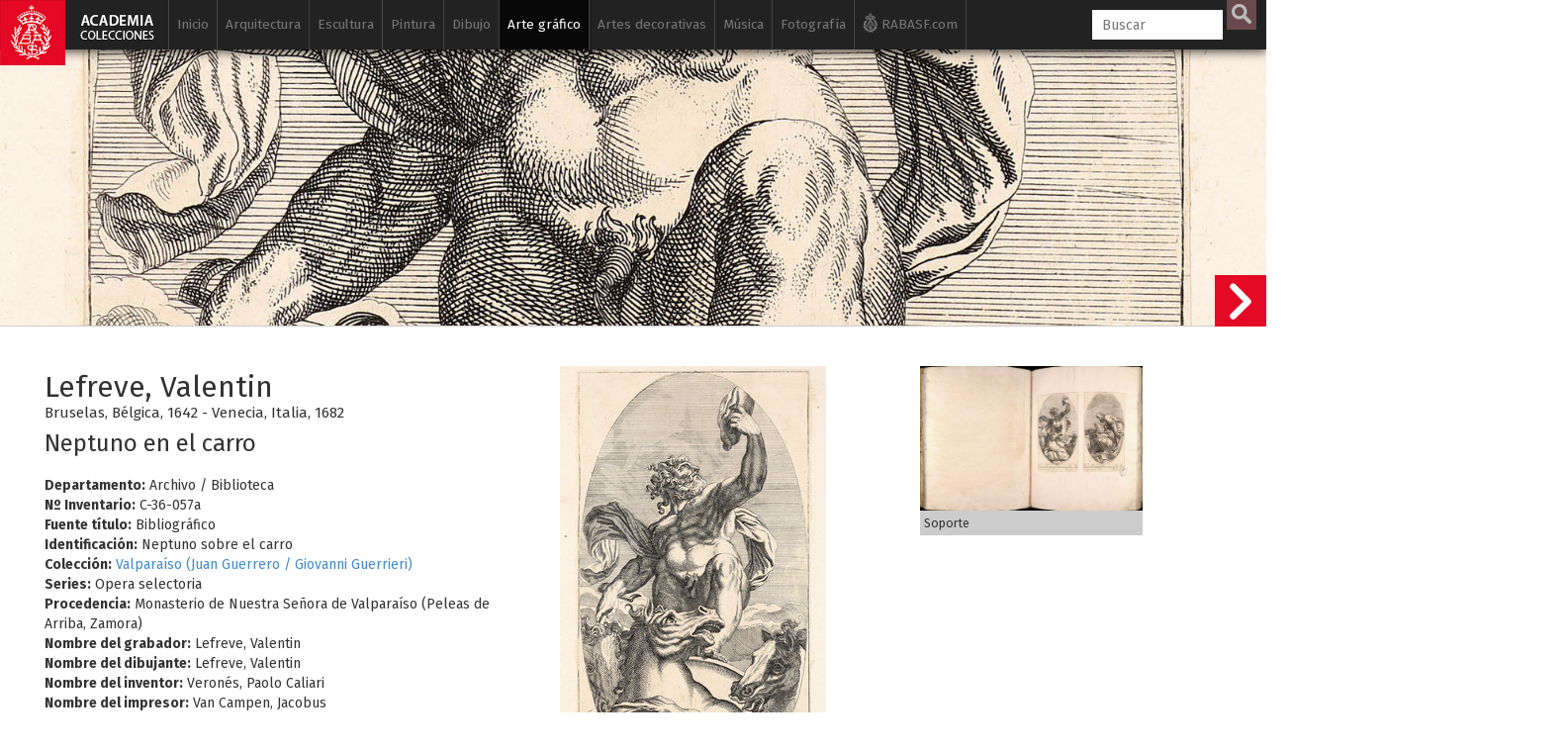

--- FILE ---
content_type: text/html; charset=UTF-8
request_url: https://www.academiacolecciones.com/estampas/inventario.php?id=C-36-057a
body_size: 12317
content:

<!DOCTYPE HTML>
<html lang="es">
                    
<head>
<script async src="https://www.googletagmanager.com/gtag/js?id=G-6NHWG0MKVQ"></script>
<script>
  window.dataLayer = window.dataLayer || [];
  function gtag(){dataLayer.push(arguments);}
  gtag('js', new Date());

  gtag('config', 'G-6NHWG0MKVQ');
</script><meta charset="utf-8">


                    
                    
                    
                    <title>
                    Lefreve, Valentin - Neptuno en el carro                    </title>
                   
                    <meta name="viewport" content="width=device-width, initial-scale=1.0">
                    <meta name="author" content="Real Academia de BBAA de San Fernando" /><meta property="og:title" content="Lefreve, Valentin - Neptuno en el carro"/><meta property="og:site_name" content="Academia Colecciones"/><meta property="og:type" content="website"/><meta property="og:description" content="Colección de estampas de la Real Academia de Bellas Artes de San Fernando."/><meta property="og:url" content="https://www.academiacolecciones.com/estampas/inventario.php?id=C-36-057a" /><meta property="og:image" content="https://www.academiacolecciones.com/estampas/server/files/C-36-057a.jpg"/><meta property="og:image:width" content="1611"/><meta property="og:image:height" content="3000"/><meta name="twitter:card" content="summary_large_image"/>                    <link rel="apple-touch-icon" sizes="180x180" href="/img/favicon/apple-touch-icon.png">
<link rel="icon" type="image/png" sizes="32x32" href="/img/favicon/favicon-32x32.png">
<link rel="icon" type="image/png" sizes="16x16" href="/img/favicon/favicon-16x16.png">
<link rel="manifest" href="/img/favicon/manifest.json">
<link rel="mask-icon" href="/img/favicon/safari-pinned-tab.svg" color="#5bbad5">
<meta name="apple-mobile-web-app-title" content="Academia Colecciones">
<meta name="application-name" content="Academia Colecciones">
<meta name="theme-color" content="#111111" />
<meta name="msapplication-navbutton-color" content="#111111">
<meta name="apple-mobile-web-app-capable" content="yes">
<meta name="apple-mobile-web-app-status-bar-style" content="#111111">
                    
                    <!--[if lt IE 9]>
                        <script src="//cdnjs.cloudflare.com/ajax/libs/html5shiv/3.7.2/html5shiv.min.js"></script>
                    <![endif]-->
                    <link href="https://fonts.googleapis.com/css?family=Fira+Sans:400,400i,700,700i" rel="stylesheet">
                    <!-- Bootstrap styles -->
                    <link rel="stylesheet" href="//netdna.bootstrapcdn.com/bootstrap/3.2.0/css/bootstrap.min.css">
                    
                    
                            <!--<link rel="stylesheet" type="text/css" href="/css/minimal.css" />
                            <script src="/js/RealUploader.js"></script>-->
                    
                        
                        <!-- Core CSS file -->
                    <link rel="stylesheet" href="/css/photoswipe.css"> 
                    
                    <!-- Skin CSS file (styling of UI - buttons, caption, etc.)
                         In the folder of skin CSS file there are also:
                         - .png and .svg icons sprite, 
                         - preloader.gif (for browsers that do not support CSS animations) -->
                    <link rel="stylesheet" href="/css/default-skin/default-skin.css"> 
                    
                    <link rel="stylesheet" href="/css/academia.css?ver=151225">                    
                    <script src="/js/jquery-3.1.1.min.js"></script>
                    <script src="/js/bootstrap.min.js"></script>
                    <!-- Core JS file -->
                    <script src="/js/photoswipe.min.js"></script> 
                    <!-- UI JS file -->
                    <script src="/js/photoswipe-ui-default.min.js"></script> 
                    <!--<script src="/js/draggable_background.js"></script> -->
                    
                    
                    
                    </head>
                    
                    <body class="ficha">
                    <a href="/"><div class="logo-fixed"></div></a>                    <div class="cajabusquedamovil">   
      <form  method="GET" id="searchformmovil" action="/buscador.php">
      <input type="search" id="q" name="q" class="cbusqueda" placeholder="Buscar" maxlength="30" autocomplete="off" />
      <input type="hidden" name="cat" value="estampas">      <input type="submit" id="btnbuscar" value="">
      </form>
</div>
<nav class="navbar navbar-inverse navbar-fixed-top ">
  <div class="container">
    <div class="navbar-header">
      <button type="button" class="navbar-toggle" data-toggle="collapse" data-target="#myNavbar">
        <span class="icon-bar"></span>
        <span class="icon-bar"></span>
        <span class="icon-bar"></span> 
      </button>
      <!--<a class="navbar-brand" href="#">WebSiteName</a>-->
    </div>
    <div class="collapse navbar-collapse" id="myNavbar">
      <ul class="nav navbar-nav">
      
        <li class=""><a href="/">Inicio</a></li>
        
        
        <li class=" "><a href="/arquitectura/introduccion.php">Arquitectura</a>
        
        	<ul class="sub">
            	<li ><a href="/arquitectura/arquitectura-espanola.php">Arquitectura española</a></li>
            	<li ><a href="/arquitectura/arquitectura-al-andalus.php">Arquitectura Al-Andalus</a></li>
                <li ><a href="/arquitectura/arquitectura-islam.php">Arquitectura islámica</a></li>
                <li><a href="https://www.ataral.es" target="_blank">Arquitectura almohade</a></li>
                <li ><a href="/arquitectura/alberto-campo-baeza.php">Alberto Campo Baeza</a></li>
                <li ><a href="/arquitectura/mostrar-autores.php?id=fernandez-alba-antonio">Antonio Fernández Alba</a></li>
                <li ><a href="/dibujos/serie-a.php">Dibujos arquitectónicos</a></li>
                <li ><a href="/arquitectura/isidro-gonzalez-velazquez.php">Isidro González Velázquez</a></li>
                <li ><a href="/arquitectura/maquetas.php">Maquetas</a></li>
                <li ><a href="/dibujos/serie-rvb.php">Ricardo Velázquez Bosco</a></li>
                <li ><a href="/dibujos/serie-rbg.php">Virgilio Rabaglio</a></li>
                            </ul>
        </li>
        
        <li class=" "><a href="/esculturas/introduccion.php">Escultura</a>
        
        	<ul class="sub">
            	                <li ><a href="/esculturas/">Galería de esculturas</a></li>
                <li ><a href="/esculturas/destacadas.php">Esculturas destacadas</a></li>
                <li ><a href="/esculturas/autores.php">Escultores</a></li>
                
                                <li ><a href="/vaciados/">Galería de vaciados</a></li>
                <li ><a href="/vaciados/destacados.php">Vaciados destacados</a></li>
            </ul>
        </li>
        
        
        <li class=" "><a href="/pinturas/introduccion.php">Pintura</a>
        
        	<ul class="sub">
                <li ><a href="/pinturas/">Galería de pinturas</a></li>
                <li ><a href="/pinturas/destacadas.php">Pinturas destacadas</a></li>
                <li ><a href="/pinturas/autores.php">Pintores</a></li>
            </ul>
        </li>
        
                	
        </li>
        
        <li class=" "><a href="/dibujos/introduccion.php">Dibujo</a>
        
        	<ul class="sub">
            	<li ><a href="/dibujos/serie-a.php"><span>Serie A</span> Arquitectura</a></li>
            	<li ><a href="/dibujos/serie-d.php"><span>Serie D</span> Dibujos siglos XVI al XX</a></li>
            	<li ><a href="/dibujos/serie-p.php"><span>Serie P</span> Pruebas de exámenes, premios y estudios académicos</a></li>
                <li ><a href="/dibujos/serie-ma.php"><span>Serie MA</span> Monumentos Arquitectónicos</a></li>
                <li ><a href="/dibujos/ilustracion-espanola-y-americana.php"><span>Serie L</span> Ilustración Española y Americana</a></li>
                <li ><a href="/dibujos/artistas-actuales.php"><span>Serie H</span> Artistas actuales</a></li>
				<li ><a href="/dibujos/dibujos-para-grabar.php">Dibujos para grabar</a></li>
                <li ><a href="/dibujos/destacados.php">Dibujos destacados</a></li>
                <li ><a href="/dibujos/autores.php">Autores de dibujos</a></li>
                <li ><a href="/dibujos/catalogo-filigranas.php">Catálogo de filigranas (marcas de agua)</a></li>
            </ul>
        </li>
        
        
        
         <li class="active "><a href="/estampas/introduccion.php">Arte gráfico</a>
        	<ul class="sub">
            	<li ><a href="/estampas/francisco-de-goya.php">Francisco de Goya</a></li>
            	
<div class="panel-group accordion" id="accordion" role="tablist" aria-multiselectable="true">
<div class="panel panel-default">
  <div class="panel-heading" role="tab" id="headingOne">
    <h4 class="panel-title">
      <a id="menu-calcografia-nacional" class="collapsed" role="button" data-toggle="collapse"  data-parent="#accordion" href="#collapseOne" aria-expanded="false" aria-controls="collapseOne">
         <span class="glyphicon glyphicon-chevron-right"></span> Calcografía Nacional
      </a>
    </h4>
  </div>
  <div id="collapseOne" class="panel-collapse collapse" role="tabpanel" aria-labelledby="headingOne">
    <div class="panel-body">
      			<li ><a href="/estampas/coleccion-correa.php">Antonio Correa</a></li>
                <li ><a href="/estampas/monumentos-arquitectonicos-espana.php">Monumentos arquitectónicos de España</a></li>     
            	<li ><a href="/estampas/arte-grafico-contemporaneo.php">Arte gráfico contemporáneo</a></li>
                <li ><a href="/estampas/espanoles-ilustres.php">Retrato</a></li>
                <li ><a href="/estampas/indumentaria.php">Indumentaria</a></li>
                <li ><a href="/estampas/botanica.php">Botánica</a></li>
                <li ><a href="/estampas/estampa-religiosa.php">Estampa religiosa</a></li>
                <li ><a href="/estampas/cervantes-quijote.php">El Quijote</a></li>
                <li ><a href="/estampas/peces-de-los-mares-de-espana.php">Peces de los mares de España</a></li>
                    </div>
  </div>
</div>
<div class="panel panel-default">
  <div class="panel-heading" role="tab" id="headingTwo">
    <h4 class="panel-title">
      <a id="menu-biblioteca" class="" role="button" data-toggle="collapse" data-parent="#accordion" href="#collapseTwo" aria-expanded="true" aria-controls="collapseTwo">
         <span class="glyphicon glyphicon-chevron-right"></span> Archivo / Biblioteca
      </a>
    </h4>
  </div>
  <div id="collapseTwo" class="panel-collapse collapse in" role="tabpanel" aria-labelledby="headingTwo">
    <div class="panel-body">
      			<li class="active"><a href="/estampas/valparaiso.php">Valparaíso</a></li>
                <li ><a href="/estampas/estampas-sueltas-biblioteca.php">Estampas sueltas</a></li>
    </div>
  </div>
</div>

</div>
                
            	
                                <li ><a href="/estampas/grabadores.php">Autores</a></li>
            </ul>
        </li>
        
        
        
        
        <li class=" "><a href="/artes-decorativas/introduccion.php">Artes decorativas</a>
        
        	<ul class="sub">
                <li ><a href="/artes-decorativas/ceramica-persa.php">Cerámica persa</a></li>
                <li ><a href="/artes-decorativas/bronces-egipcios.php">Bronces egipcios</a></li>
                <li ><a href="/artes-decorativas/jades.php">Jades</a></li>
                <li ><a href="/artes-decorativas/abanicos.php">Abanicos</a></li>
                <li ><a href="/artes-decorativas/materiales-ceramicos.php">Materiales cerámicos</a></li>
                <li ><a href="/artes-decorativas/plata.php">Platería</a></li>
                <li ><a href="/artes-decorativas/medallistica-y-numismatica.php">Medallística y numismática</a></li>
                <li ><a href="/artes-decorativas/relojes.php">Relojes</a></li>
                <li ><a href="/artes-decorativas/metales-y-vidrios.php">Metales y vidrios</a></li>
                <li ><a href="/artes-decorativas/mobiliario.php">Mobiliario</a></li>
                <li ><a href="/artes-decorativas/objetos-personales.php">Objetos personales</a></li>
                
            </ul>
        </li>
        
        
        <li class=" "><a href="/musica/introduccion.php">Música</a>
        
        	<ul class="sub">
                <li ><a href="/musica/fondo-jimeno.php">Fondo Jimeno</a></li>
                <li ><a href="/musica/index.php?serie=partituras-manuscritas">Partituras manuscritas</a></li>
                <li ><a href="/musica/index.php?serie=partituras">Partituras</a></li>
                <li ><a href="/musica/index.php?serie=portadas">Portadas litográficas</a></li>
                <li ><a href="/musica/index.php?serie=programas">Programas</a></li>
                <li ><a href="/musica/index.php?serie=libretos">Libretos</a></li>
                <li ><a href="/musica/index.php?serie=musica-referencia">Música de referencia</a></li>
                <li ><a href="/musica/index.php?serie=diccionarios">Diccionarios</a></li>
                <li ><a href="/musica/index.php?serie=libros">Libros de música</a></li>
                <li ><a href="/musica/autores.php">Autores</a></li>
            </ul>
        </li>
        
        <li class=" "><a href="/fotografias/introduccion.php">Fotografía</a>
        
        	<ul class="sub">
            	<li ><a href="/fotografias/fotografias-artisticas.php">Fotografía artística siglos XIX-XX</a></li>
                <li ><a href="/fotografias/historia-academia-san-fernando.php">Historia de la Real Academia de Bellas Artes de San Fernando</a></li>
                <li ><a href="/fotografias/fotografias-archivo-biblioteca.php">Fotografías y postales del Archivo / Biblioteca</a></li>
                <li ><a href="/fotografias/autores.php">Autores</a></li>
            </ul>
        </li>
        
        <li class="iconrabasf"><a href="http://www.realacademiabellasartessanfernando.com" target="_blank"><img class="logorabasfxs" src="/img/rabasf-icon-blanco.png" alt="Ir a la web de la Real Academia de Bellas Artes de San Fernando" height="20" width="15"><img class="logorabasfmd" src="/img/rabasf-icon-gris.png" alt="Ir a la web de la Real Academia de Bellas Artes de San Fernando" height="20" width="15"> RABASF.com <img class="logorabasflg" src="/img/rabasf-icon-negro.png" alt="Ir a la web de la Real Academia de Bellas Artes de San Fernando" height="20" width="15"></a></li>
        

      </ul>
      <ul class="nav navbar-nav navbar-right">
        <li >
        
     
        <form  method="GET" id="searchform" action="/buscador.php">
      <input type="search" id="q" name="q" class="cbusqueda" placeholder="Buscar" maxlength="30" autocomplete="off" />
      <input type="hidden" name="cat" value="estampas">      <input type="submit" id="btnbuscar" value="">
	  
      </form>
        </li>

      </ul>
    </div>
  </div>
</nav>
<div id="resultados-typeahead-cont">
</div>


<script type="text/javascript">
  $(document).ready(function(){
  
  
  $(".navbar-toggle").click(function(){
    $(".cajabusquedamovil").toggleClass("in");
  });
    /*$("#q").keyup(function(){
      var query = $(this).val();
      if (query != "") {
        $.ajax({
                url: '../ajax/buscar-sinonimos-y-autores.php',
                method: 'POST',
                data: {ajaxquery:query},
                success: function(data)
                {
					//console.log("EXITO: " + data);
				  //$('#sinonimos').val(data);
                  $('#resultados-typeahead-cont').html(data);
                  $('#resultados-typeahead-cont').css('display', 'block');
                    //$("#q").focusout(function(){
                    //    $('#ajaxresultados').css('display', 'none');
                    //});
                    $("#q").focusin(function(){
                        $('#resultados-typeahead-cont').css('display', 'block');
                    });
					var palabras = $('#altbtnbuscar span').text();
					palabras = palabras.replace("/", " ");
					console.log("todas las palabras: " + palabras);
					console.log("ajaxquery: " + query);
					var myHilitorTypeahead = new Hilitor2("resultados-typeahead-cont");
    				myHilitorTypeahead.setMatchType("open");
      				//document.getElementById("keywords").addEventListener("keyup", function(e) {
      				myHilitorTypeahead.apply(palabras);
                }
        });
      } else {
             $('#ajaxresultados').css('display', 'none');
      }
    });*/
	function posicionar_resultados_cont(){
		if(window.innerWidth >= 1600){
		//posicionar la caja de resultados junto a la caja de búsqueda, solo cuando tenemos menú lateral
			//console.log("altura de la caja: " + $('#resultados-typeahead-cont').height());
			var alturacaja = $('#resultados-typeahead-cont').height() + 10;
			//console.log("altura de la ventana: " + $(window).height());
			var windowheight = $(window).height();
			var cajabusqueda_pos = $('#searchform').offset();
			//console.log("posicion de la búsqueda: " + cajabusqueda_pos.top);
			var nuevaposicion = cajabusqueda_pos.top - $(window).scrollTop();
			if(nuevaposicion + alturacaja > windowheight){
			nuevaposicion = windowheight - alturacaja;
			}
			//console.log("nueva posición: " + nuevaposicion);
			//$("#resultados-typeahead-cont").animate({ top: nuevaposicion }, 300, fin);
			$("#resultados-typeahead-cont").css({ top: nuevaposicion });
		}
	}
	/*function fin(){
	console.log("funcion fin llamada");
	var posiciondefinitiva = $("#resultados-typeahead-cont").offset();
	console.log("posiciondefinitiva::::" + posiciondefinitiva.top);
	}*/

	var debounce = null;
	//$("#q").keyup(function(){
	$(".cbusqueda").keyup(function(){
      var query = $(this).val();
      //if (query != "") {
	  if (query.length > 1) {
	   clearTimeout(debounce );
   		debounce = setTimeout(function(){
			$.ajax({
					url: 'https://www.academiacolecciones.com/ajax/buscar-sinonimos-y-autores.php',
					method: 'POST',
					data: {ajaxquery:query},
					success: function(data)
					{
						//console.log("EXITO: " + data);
					    //$('#sinonimos').val(data);
					    $('#resultados-typeahead-cont').html(data);
					    $('#resultados-typeahead-cont').show();
						$("#q").focusout(function(){
						    $('#resultados-typeahead-cont').delay(300).queue(function (next) { 
    							$(this).hide(); 
    							next(); 
  							});
						});
						$("#q").focusin(function(){
							$('#resultados-typeahead-cont').show();
						});
						var palabras = $('#altbtnbuscar span').text();
						palabras = palabras.replace("/", " ");
						//console.log("todas las palabras: " + palabras);
						//console.log("ajaxquery: " + query);

						var myHilitorTypeahead = new Hilitor2("resultados-typeahead-cont");
						myHilitorTypeahead.setMatchType("open");
						//document.getElementById("keywords").addEventListener("keyup", function(e) {
						myHilitorTypeahead.apply(palabras);
						posicionar_resultados_cont();
					}
			});
			}, 300);
		 } else {
				 $('#resultados-typeahead-cont').hide();
		 }
		
    });
	
	$(document).on("click","#altbtnbuscar",function(){ 
        $("#btnbuscar")[0].click();
    });
	$(document).on("mouseenter", "#altbtnbuscar", function() {
	//console.log("hover en altbtnbuscar");
	$('#btnbuscar').addClass('btnbuscarhover');
	});
	$(document).on("mouseleave", "#altbtnbuscar", function() {
	//console.log("hout en altbtnbuscar");
	$('#btnbuscar').removeClass('btnbuscarhover');
	});

  });
</script>					
					<div class="container-fluid jumbo">
					
					<div class="jumbo" style="background:url(https://www.academiacolecciones.com/estampas/server/files/C-36-057a.jpg);"></div></div><div id="contficha" class="container-fluid contficha"><div class="row"><div class="col-md-5"><h2>Lefreve, Valentin</h2><br><h6>Bruselas, Bélgica, 1642 - Venecia, Italia, 1682</h6><h3>Neptuno en el carro</h3><b>Departamento:</b> Archivo / Biblioteca<br><b>Nº Inventario:</b> C-36-057a<br><b>Fuente título:</b> Bibliográfico<br><b>Identificación:</b> Neptuno sobre el carro<br><b>Colección:</b> <a href="/estampas/valparaiso.php">Valparaíso (Juan Guerrero / Giovanni Guerrieri)</a><br><b>Series:</b> Opera selectoria<br><b>Procedencia:</b> Monasterio de Nuestra Señora de Valparaíso (Peleas de Arriba, Zamora)<br><b>Nombre del grabador:</b> Lefreve, Valentin<br><b>Nombre del dibujante:</b> Lefreve, Valentin<br><b>Nombre del inventor:</b> Veronés, Paolo Caliari<br><b>Nombre del impresor:</b> Van Campen, Jacobus<br><b>Escuela:</b> Flamenca / Italiana<br><b>Fecha de estampación:</b> 1682<br><b>Medidas de la huella:</b> 293 x 146 mm<br><b>Técnica:</b> Aguafuerte<br><b>Inscripciones:</b> Al pie: PAVLVS CALIARY VERONENSIS IN & PIN / V lefebre del. et sculp. y J Van Campen F. Venety<br><b>Observaciones:</b> Forma parte del tomo AND. SARTO / CORREGIO / BAROCI / VERONENS / TINTORETO / BASAN / MVCIANI / H formado por Juan Guerrero en Roma.<br>Otro ejemplar en el <a href="https://www.calcografica.it/stampe/inventario.php?id=S-FC10131" target="_blank"><span class="minilink2"></span>Istituto Centrale per la Grafica (Roma)</a>.<br><div id="bibliografia"><b>Bibliografía:</b><ul class="biblio"><li class="reciente ver">TICOZZI, Paolo, Immagini dal Veronese: incisioni dal secolo XVI al XIX dalle collezioni del Gabinetto Nazionale delle Stampe, Roma, 1978, p. 62.</li><li class="reciente ver">RUGGERI, Ugo, Valentin Lefèvre (1637-1677). Dipinti, Disegni, Incisioni, Manerba del Garda, 2001.</li><li class="reciente ver">CALVO MARTÍN, Rocío, "Nuevos datos acerca de la colección Valparaíso de la Real Academia de Bellas Artes de San Fernando", Academia. Boletín de la Real Academia de Bellas Artes de San Fernando, nº 116, 2014, 99-107&nbsp;<a href=" https://www.academiacolecciones.com/dibujos/pdf/nuevos-datos-coleccion-valparaiso-rabasf.pdf " target="_blank"><span class="mini-pdf"></span></a></li></ul></div><div class="btntextcont"><a class="btntext" href="/estampas/mostrar-autores.php?id=lefreve-valentin">Obras del mismo autor [12]</a></div><div class="clearfix"></div></div><div class="col-md-6"><div class="row mt15"><div class="col-sm-7"><div class="my-gallery" itemscope itemtype="http://schema.org/ImageGallery"><figure itemprop="associatedMedia" itemscope itemtype="http://schema.org/ImageObject" data-pswp-pid="C-36-057a"><a href="https://www.academiacolecciones.com/estampas/server/files/C-36-057a.jpg" itemprop="contentUrl" data-size="1611x3000"><img src="https://www.academiacolecciones.com/estampas/server/files/medium/C-36-057a.jpg" class="img-responsive" itemprop="thumbnail" alt="Neptuno en el carro" /></a></figure></div></div><div class="col-sm-5"><div class="my-gallery soporte" itemscope itemtype="http://schema.org/ImageGallery"><figure itemprop="associatedMedia" itemscope itemtype="http://schema.org/ImageObject" data-pswp-pid="C-36-057a"><a href="https://www.academiacolecciones.com/estampas/server/files/C-36-057a-s.jpg" itemprop="contentUrl" data-size="3000x1948"><img src="https://www.academiacolecciones.com/estampas/server/files/medium/C-36-057a-s.jpg" class="img-responsive" itemprop="thumbnail" alt="Soporte original de la imagen" /></a><figcaption itemprop="caption description" class="ficha">Soporte</figcaption></figure></div></div></div></div></div></div></div><div class="container blanco principal"><div class="row">
		<div class="col-md-12">
		<div class="compartireste">
		<h6 style="display:inline-block;">Compartir esta obra</h6>
        
        <a href="https://www.facebook.com/sharer.php?u=https://www.academiacolecciones.com/estampas/inventario.php?id=C-36-057a" target="_blank">
         <div id="btn-mini-fb"></div>
        </a>

        <a href="https://twitter.com/share?url=https://www.academiacolecciones.com/estampas/inventario.php?id=C-36-057a&amp;hashtags=AcademiaColecciones" target="_blank">
         <div id="btn-mini-tw"></div>   
        </a>
        
    </div></div></div><br><h4>Noticias relacionadas</h4><hr><div class="row iguales"><div class="col-xs-12 col-sm-6 col-md-6"><a href="/noticias/?id=la-coleccion-valparaiso-un-conjunto-excepcional-de-estampas-de-los-siglos-xvi-xvii-e-inicios-del-xviii"><div class="row"><div class="col-xs-2"><div id="imagen-C-36-057a" class="imagennoticia"><img src="https://www.academiacolecciones.com/directus/storage/uploads/thumbs/270.jpg"></div></div><div class="col-xs-10 nopl"><h6>Publicado el 15 de diciembre de 2025</h6><h5>La colección Valparaíso un conjunto excepcional de estampas de los siglos XVI, XVII e inicios del XVIII</h5></div></div></a></div></div><br><h4>Otras obras en la colección</h4><hr><div class="row iguales"><div class="col-xs-6 col-sm-4 col-md-2"><a href="/estampas/inventario.php?id=C-36-057b"><p>C-36-057b</p><div class="square" style="background: url(../estampas/server/files/medium/C-36-057b.jpg) 50% 50%;background-size: cover;"></div><h5>Lefreve, Valentin</h5><h6>San Pedro</h6></a></div><div class="col-xs-6 col-sm-4 col-md-2"><a href="/estampas/inventario.php?id=C-36-058"><p>C-36-058</p><div class="square" style="background: url(../estampas/server/files/medium/C-36-058.jpg) 50% 50%;background-size: cover;"></div><h5>Lefreve, Valentin</h5><h6>Juno entrega la corona del dux a Venecia</h6></a></div><div class="col-xs-6 col-sm-4 col-md-2"><a href="/estampas/inventario.php?id=C-36-059"><p>C-36-059</p><div class="square" style="background: url(../estampas/server/files/medium/C-36-059.jpg) 50% 50%;background-size: cover;"></div><h5>Lefreve, Valentin</h5><h6>Alegoría de la geometría y la aritmética</h6></a></div><div class="col-xs-6 col-sm-4 col-md-2"><a href="/estampas/inventario.php?id=C-36-060"><p>C-36-060</p><div class="square" style="background: url(../estampas/server/files/medium/C-36-060.jpg) 50% 50%;background-size: cover;"></div><h5>Lefreve, Valentin</h5><h6>Adoración de la fe</h6></a></div><div class="col-xs-6 col-sm-4 col-md-2"><a href="/estampas/inventario.php?id=C-36-061"><p>C-36-061</p><div class="square" style="background: url(../estampas/server/files/medium/C-36-061.jpg) 50% 50%;background-size: cover;"></div><h5>Lefreve, Valentin</h5><h6>La coronación de Venecia</h6></a></div><div class="col-xs-6 col-sm-4 col-md-2"><a href="/estampas/inventario.php?id=C-36-062"><p>C-36-062</p><div class="square" style="background: url(../estampas/server/files/medium/C-36-062.jpg) 50% 50%;background-size: cover;"></div><h5>Lefreve, Valentin</h5><h6>El rapto de Europa</h6></a></div></div><a class="sigficha" href="/estampas/inventario.php?id=C-36-057b"><div class="siguienteficha"></div><div class="minificha hidden-sm hidden-xs"><div class="row"><div class="col-md-6"><div class="square" style="background: url(../estampas/server/files/medium/C-36-057b.jpg) 50% 50%;background-size: cover;"></div></div><div class="col-md-6"><p>C-36-057b</p><h5>Lefreve, Valentin</h5><h6>San Pedro</h6></div></div></div></a>



<div class="pie">

<div class="nota"><p><b>NOTA:</b> Estas bases de datos son el resultado de un trabajo acumulado en diversos departamentos y en períodos diferentes. Los usuarios comprobarán que hay registros incompletos y desiguales en contenido, campos que deberán ser revisados e imágenes que iremos sustituyendo a medida que se vayan haciendo las campañas fotográficas. Todo ello será un trabajo de meses y quizá de años que deseamos no demore la accesibilidad de las personas interesadas en conocer nuestras colecciones. Rogamos nos disculpen estas deficiencias que iremos subsanando de manera escalonada y de lo cual daremos periódicamente cuenta en nuestra página web y redes sociales.</p></div> 

<div class="row">
<div class="col-md-12">
<p><a href="/investigadores/">Solicitud de consulta en sala (investigadores)</a> &nbsp;•&nbsp; <a href="/creditos/">Créditos</a>  &nbsp;•&nbsp; <a href="/aviso-legal/privacidad.php">Política de privacidad</a> &nbsp;•&nbsp; <a href="/aviso-legal/">Aviso legal</a></p>
</div>

<div class="col-md-9">
<h6>&copy; 2017-2026. <a href="http://www.realacademiabellasartessanfernando.com" target="_blank">Real Academia de Bellas Artes de San Fernando</a>. c/ Alcalá, 13. Madrid</h6>
</div>


<div class="col-md-3">
    <div id="redessociales">
        <!-- Facebook -->
        <div id="btn-fb">
        <a href="https://www.facebook.com/sharer.php?u=https://www.academiacolecciones.com" target="_blank">
            <img src="/img/icono-facebook.png" alt="Facebook">
        </a>
        </div>
        <!-- Twitter -->
        <div id="btn-tw">
        <a href="https://twitter.com/share?url=https://www.academiacolecciones.com&amp;hashtags=AcademiaColecciones" target="_blank">
            <img src="/img/icono-twitter.png" alt="Twitter">
        </a>
        </div>
    </div>
</div>
<div class="col-md-12">
<div class="logoayto"><img src="/img/Ayuntamiento-Madrid-Area-Cultura.gif" alt="Ayuntamiento de Madrid"></div>
<div class="textologoayto"><h6>Esta base de datos/portal web se ha iniciado gracias a una subvención nominativa de la Dirección General de Bibliotecas, Archivos y Museos del Ayuntamiento de Madrid con cargo a los presupuestos municipales de 2018</h6></div>
</div>


</div><!--row-->
</div><!--pie--></div><div><!-- Root element of PhotoSwipe. Must have class pswp. -->
<div class="pswp" tabindex="-1" role="dialog" aria-hidden="true">

    <!-- Background of PhotoSwipe. 
         It's a separate element, as animating opacity is faster than rgba(). -->
    <div class="pswp__bg"></div>

    <!-- Slides wrapper with overflow:hidden. -->
    <div class="pswp__scroll-wrap">

        <!-- Container that holds slides. PhotoSwipe keeps only 3 slides in DOM to save memory. -->
        <!-- don't modify these 3 pswp__item elements, data is added later on. -->
        <div class="pswp__container">
            <div class="pswp__item"></div>
            <div class="pswp__item"></div>
            <div class="pswp__item"></div>
        </div>

        <!-- Default (PhotoSwipeUI_Default) interface on top of sliding area. Can be changed. -->
        <div class="pswp__ui pswp__ui--hidden">

            <div class="pswp__top-bar">

                <!--  Controls are self-explanatory. Order can be changed. -->

                <div class="pswp__counter"></div>

                <button class="pswp__button pswp__button--close" title="Cerrar (Esc)"></button>

                <button class="pswp__button pswp__button--share" title="Compartir"></button>

                <button class="pswp__button pswp__button--fs" title="Toggle fullscreen"></button>

                <button class="pswp__button pswp__button--zoom" title="Zoom in/out"></button>
                
                <button class="pswp__button pswp__button--rotate" title="Rotar"></button>

                <!-- Preloader demo https://codepen.io/dimsemenov/pen/yyBWoR -->
                <!-- element will get class pswp__preloader active when preloader is running -->
                <div class="pswp__preloader">
                    <div class="pswp__preloader__icn">
                      <div class="pswp__preloader__cut">
                        <div class="pswp__preloader__donut"></div>
                      </div>
                    </div>
                </div>
            </div>

            <div class="pswp__share-modal pswp__share-modal--hidden pswp__single-tap">
                <div class="pswp__share-tooltip"></div> 
            </div>

            <button class="pswp__button pswp__button--arrow--left" title="Anterior (flecha izquierda)">
            </button>

            <button class="pswp__button pswp__button--arrow--right" title="Siguiente (flecha derecha)">
            </button>

            <div class="pswp__caption">
                <div class="pswp__caption__center"></div>
            </div>

          </div>

        </div>

</div>



</div><!--container blanco principal-->





<script>
$( document ).ready(function() {
    var initPhotoSwipeFromDOM = function(gallerySelector) {
	
	//posibilita que los links a las fichas en el figcaption funcionen
		$('figcaption').on('click','a',function(e){
		  e.stopPropagation();
		});
		/*$('figcaption').on('click',function(e){
		  e.stopPropagation();
		});*/
	
	// parse slide data (url, title, size ...) from DOM elements 
        // (children of gallerySelector)
              var parseThumbnailElements = function(el) {
                var all = document.querySelectorAll(gallerySelector);
                var items = [];
                for(var j = 0 ; j < all.length; j++){
                  var el = all[j];
                  var thumbElements = el.parentNode.childNodes;
                  var numNodes = thumbElements.length,
                    figureEl,
                    linkEl,
                    size,
                    item;
                  for(var i = 0; i < numNodes; i++) {
                    figureEl = thumbElements[i]; // <figure> element
					// include only element nodes 
                    if(figureEl.nodeType !== 1) {
                        continue;
                    }
                    linkEl = figureEl.children[0]; // <a> element
                    size = linkEl.getAttribute('data-size').split('x');
					// create slide object
                    item = {
                        src: linkEl.getAttribute('href'),
                        w: parseInt(size[0], 10),
                        h: parseInt(size[1], 10),
						pid: figureEl.getAttribute('data-pswp-pid'),
                        minZoom: 3
                    };
                    if(figureEl.children.length > 1) {
						// <figcaption> content
                        item.title = figureEl.children[1].innerHTML;
                    }
                    if(linkEl.children.length > 0) {
						// <img> thumbnail element, retrieving thumbnail url
                        item.msrc = linkEl.children[0].getAttribute('src');
                    }

                    item.el = figureEl; // save link to element for getThumbBoundsFn
                    items.push(item);
                  }
                }
                return items;
              };
			  // find nearest parent element
              var closest = function closest(el, fn) {
                return el && ( fn(el) ? el : closest(el.parentNode, fn) );
              };
			  // triggers when user clicks on thumbnail
              var onThumbnailsClick = function(e) {
			    //ga('send', 'event', 'Imagenes', 'ver', e.srcElement);
				//console.log("click en thumb");
                e = e || window.event;
                e.preventDefault ? e.preventDefault() : e.returnValue = false;
                var eTarget = e.target || e.srcElement;
				// find root element of slide
                var clickedListItem = closest(eTarget, function(el) {
                  return (el.tagName && el.tagName.toUpperCase() === 'FIGURE');
                });
                if(!clickedListItem) {
                  return;
                }
				// find index of clicked item by looping through all child nodes
            // alternatively, you may define index via data- attribute
                var clickedGallery = clickedListItem.parentNode,
                  childNodes = document.querySelectorAll(gallerySelector),
                  numChildNodes = childNodes.length,
                  nodeIndex = 0,
                  index;
                for (var i = 0; i < numChildNodes; i++) {
                  if(childNodes[i].nodeType !== 1) {
                    continue;
                  }
                  if(childNodes[i] === clickedListItem) {
                    index = nodeIndex;
                    break;
                  }
                  nodeIndex++;
                }
                if(index >= 0) {
				// open PhotoSwipe if valid index found
                  openPhotoSwipe( index, clickedGallery );
				  /*console.log("openPhotoSwipe clickedGallery " + clickedGallery);
				  console.log("openPhotoSwipe hashData.pid " + hashData.pid);
				  console.log("openPhotoSwipe index " + index);
				  console.log("openPhotoSwipe childNodes.pid " + childNodes.pid);*/
                }
                return false;
              };
			  
			  // parse picture index and gallery index from URL (#&pid=1&gid=2)
              var photoswipeParseHash = function() {
                var hash = window.location.hash.substring(1),
                params = {};
                if(hash.length < 5) {
                  return params;
                }
                var vars = hash.split('&');
                for (var i = 0; i < vars.length; i++) {
                  if(!vars[i]) {
                    continue;
                  }
                  var pair = vars[i].split('=');
                  if(pair.length < 2) {
                    continue;
                  }
                  params[pair[0]] = pair[1];
                }
                if(params.gid) {
                  params.gid = parseInt(params.gid, 10);
                }
                return params;
              };

              var openPhotoSwipe = function(index, galleryElement, disableAnimation, fromURL) {
                var pswpElement = document.querySelectorAll('.pswp')[0],
                  gallery,
                  options,
                  items;
                items = parseThumbnailElements(galleryElement);
				
				
				// define options (if needed)
                options = {
                  maxSpreadZoom: 5,
                  //galleryUID: galleryElement.getAttribute('data-pswp-uid'),
				  galleryUID: '1',

                  getThumbBoundsFn: function(index) {
				  // See Options -> getThumbBoundsFn section of documentation for more info
                    var thumbnail = items[index].el.getElementsByTagName('img')[0],
                      pageYScroll = window.pageYOffset || document.documentElement.scrollTop,
                      rect = thumbnail.getBoundingClientRect();
                    return {x:rect.left, y:rect.top + pageYScroll, w:rect.width};
                  },
                  minZoom: 3,
				  history:true,
				  galleryPIDs:true,
				  correctOrientation: true,
                };
				// PhotoSwipe opened from URL
                if(fromURL) {
                  if(options.galleryPIDs) {
				    // parse real index when custom PIDs are used 
                    // http://photoswipe.com/documentation/faq.html#custom-pid-in-url
                    for(var j = 0; j < items.length; j++) {
                      if(items[j].pid == index) {
                        options.index = j;
                        break;
                      }
                    }
                  } else {
                    options.index = parseInt(index, 10) - 1;
                  }
                } else {
                  options.index = parseInt(index, 10);
                }
                if( isNaN(options.index) ) {
                  return;
                }
                if(disableAnimation) {
                  options.showAnimationDuration = 0;
                }
                gallery = new PhotoSwipe( pswpElement, PhotoSwipeUI_Default, items, options);
				
				//////////////////////////////////////////////////////////////////////
				gallery.listen('close', function() {
				//$( ".pswp__img" ).css("transform","rotate(90 deg)");
				$( ".pswp__img" ).removeClass('pswp--rotar1 pswp--rotar2 pswp--rotar3 pswp--rotar4' );
				$( ".pswp__img" ).addClass('pswp--rotar0' );
				cont=0;
			  	});
			  // Closing zoom out animation started
				gallery.listen('initialZoomOut', function() {
				$( ".pswp--open" ).addClass('.pswp--zooming-out' );
				});
				
				// Closing zoom out animation finished
				gallery.listen('initialZoomOutEnd', function() {
				$( ".pswp--open" ).removeClass('.pswp--zooming-out' );
				});

				
				//////////////////////////////////////////////////////////////////////////
                return gallery.init();
              };
			  
			  

			  
              var galleryElements = document.querySelectorAll( gallerySelector );
              for(var i = 0, l = galleryElements.length; i < l; i++) {
                galleryElements[i].setAttribute('data-pswp-uid', i+1);
                galleryElements[i].onclick = onThumbnailsClick;
              }
              var hashData = photoswipeParseHash();
              if(hashData.pid && hashData.gid) {
                openPhotoSwipe( hashData.pid ,  galleryElements[ hashData.gid - 1 ], true, true );
              }
			  
			  
            };

            // execute above function
            //initPhotoSwipeFromDOM('.images-container figure');
			initPhotoSwipeFromDOM('.my-gallery figure');
			
			//////////////////////////////////////////////////////////////////////
			////mi boton para rotar
			cont=0;
			/*$( ".pswp__button--rotate" ).click(function() {
			
			cont++
			$( ".pswp__img" ).css("transform","rotate(" + (cont*90)+ "deg)");
			console.log("rotar" + cont);
				
			});*/
			$( ".pswp__button--rotate" ).click(function() {
			
			cont++
			console.log("rotar" + cont);
				if(cont!=5){
				$( ".pswp__img" ).addClass('pswp--rotar'+cont);
				}else{
				
				
				$( ".pswp__img" ).css("transform","rotate(90 deg)");
				$( ".pswp__img" ).removeClass('pswp--rotar1 pswp--rotar2 pswp--rotar3 pswp--rotar4' );
				//$( ".pswp__img" ).addClass('pswp--rotar1' );
				cont=0;
				}
			});
			
			/*$(".jumbo").click(function() {
			console.log("click en jumbo");
			//$('figure')[0].click();
			//$('.my-gallery figure')[0].click();
			gallery.openPhotoSwipe();
			//gallery.init();
			//$( ".my-gallery" ).trigger( "click" );
			//initPhotoSwipeFromDOM('.my-gallery figure');
			
 // evt.preventDefault(); // prevent regular click action
  //instance.show(0);     // Make sure 'instance' variable is available to this function

			});*/
				
			
			//////////////////////////////////////////////////////////////////////////

			//$(".jumbo").click(".my-gallery figure", function(e) {
			$('.jumbo').on('click', function(event){
			console.log("click en jumbo");
			event.preventDefault();
			event.stopPropagation();
			$('.my-gallery figure')[0].click();
			//document.getElementById("myCheck").click();
			//document.getElementsByClassName(".my-gallery figure").click();
			});
			

});<!--document ready-->

    </script><!-- Modal -->
<div class="modal fade" id="myModal" tabindex="-1" role="dialog" aria-labelledby="exampleModalLabel" aria-hidden="true">
  <div class="modal-dialog" role="document">
    <div class="modal-content">

      
      <div class="modal-body">

       <button type="button" class="close" data-dismiss="modal" aria-label="Close">
          <span aria-hidden="true">&times;</span>
        </button>        
        <!-- 16:9 aspect ratio -->
<div class="embed-responsive embed-responsive-16by9">
  <iframe class="embed-responsive-item" src="" id="video"  allowscriptaccess="always" allow="autoplay" allowfullscreen></iframe>
</div>
        
        
      </div>

    </div>
  </div>
</div>
<!--<script>
$( document ).ready(function() {
    console.log( "ready!" );
	$('.jumbo').backgroundDraggable();
});
</script>-->
<script>
if(document.getElementById("cmd") !== null){
//si existe el botón de imprimir minificha
$.getScript( "/js/seleccionar-y-minifichas.js", function( data, textStatus, jqxhr ) {
});
}

$(function() {

$(".sigficha").hover(
  function () {
    $(".minificha").addClass("on");
  },
  function () {
    $(".minificha").removeClass("on");
  }
);

///añadir icono pdf a enlaces pdf
/*
  $('#contficha a[href$=".pdf"]').each(function() {
	$(this).find('span').removeClass('minilink');
    $(this).find('span').addClass('mini-pdf');
	$(this).attr('target','_blank');
  });*/
 ///añadir icono pdf a enlaces pdf
  $('#contficha a[href$=".pdf"]').each(function() {
  	$(this).find('span').removeClass('minilink2');
    $(this).removeClass('minilink2');
    $(this).addClass('mini-pdf');
	$(this).attr('target','_blank');
  });

///añadir icono pdf a enlaces sketchfab
  $('#contficha a[href*="sketchfab"]').each(function() {
  console.log("cambiar icono");
    $(this).find('span').removeClass('minilink2');
    $(this).find('span').addClass('mini-sketch');
	$(this).attr('target','_blank');
  });
  
if(window.innerWidth >= 1600){
	$('.navbar-nav li.antcerrar > ul').slideToggle('fast');
	$('.navbar-nav li.active > ul').slideToggle('slow');
}

///////////////// youtube video en modal ////////////
// Obtener video src desde data-src en cada botón
var $videoSrc;  
$('.portada-video').click(function() {
    $videoSrc = $(this).data( "src" );
});
console.log($videoSrc);
// autoplay cuando el modal está abierto  
$('#myModal').on('shown.bs.modal', function (e) {
$("#video").attr('src',$videoSrc + "?autoplay=1&amp;modestbranding=1&amp;showinfo=0&amp;rel=0" ); 
})
// destruir el video al cerrar el modal
$('#myModal').on('hide.bs.modal', function (e) {
    $("#video").attr('src',$videoSrc); 
}) 
/////////////////////////////////////////////////////
});


$(window).on('load', function(){

$bibliografia = $("#bibliografia");
$alturaBibliografia = $bibliografia.prop('scrollHeight');

if($alturaBibliografia > 500){
	$bibliografia.css("height", "500px");
	$( '<div id="btnleermasbiblio" class="btntextcont"><a class="btntext" href="#"><span class="minimas"></span>Más bibliografía</a></div><div class="clearfix"></div>' ).insertAfter( $bibliografia );
}

$("#btnleermasbiblio").on("click", function () {
var tempScrollTop = $(window).scrollTop();
$bibliografia.toggleClass( "desplegar" );

if ($bibliografia.is( ".desplegar") ) {
 $bibliografia.css("height", $alturaBibliografia);
	 var body = $("html");
	body.stop().animate({scrollTop:tempScrollTop}, 1000, 'swing', function() {
	});
	$('#btnleermasbiblio > a').html('<span class="minimenos"></span>Menos bibliografía');
}else{
 $bibliografia.css("height", "500px");
 $('#btnleermasbiblio > a').html('<span class="minimas"></span>Más bibliografía');
 $(window).scrollTop(tempScrollTop);
}  
	return false;
});

});
</script>

</body>
</html>